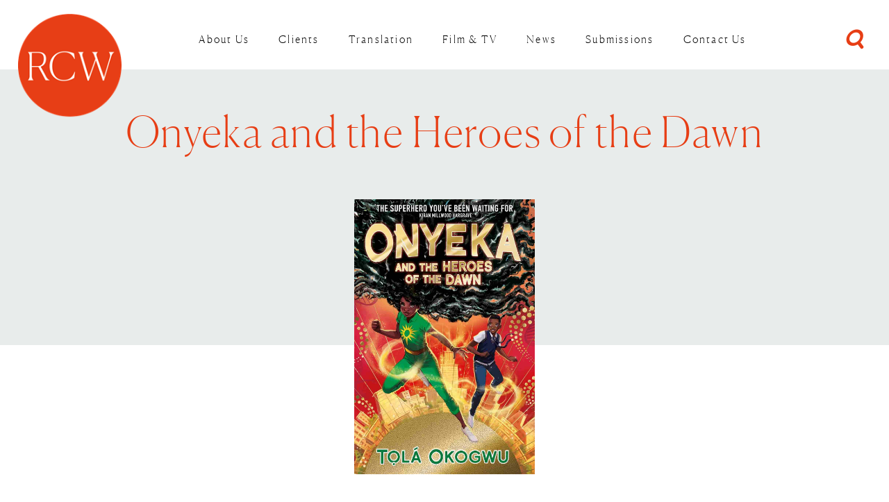

--- FILE ---
content_type: text/html; charset=utf-8
request_url: https://www.rcwlitagency.com/books/onyeka-and-the-heroes-of-the-dawn/
body_size: 6677
content:

<!DOCTYPE html>
<!--[if lt IE 7 ]> <html lang="en" class="no-js ie6"> <![endif]-->
<!--[if IE 7 ]>    <html lang="en" class="no-js ie7"> <![endif]-->
<!--[if IE 8 ]>    <html lang="en" class="no-js ie8"> <![endif]-->
<!--[if IE 9 ]>    <html lang="en" class="no-js ie9"> <![endif]-->
<!--[if (gt IE 9)|!(IE)]><!-->
<html lang="en" class="no-js">
<!--<![endif]-->
<head>
<!-- Global site tag (gtag.js) - Google Analytics -->

    <meta charset="UTF-8">
    <meta name="viewport" content="width=device-width, initial-scale=1, maximum-scale=1, user-scalable=0">
    
    <link rel="canonical" href="https://www.rcwlitagency.com/books/onyeka-and-the-heroes-of-the-dawn/"/>
    <title>Onyeka and the Heroes of the Dawn | RCW Literary Agency</title>
    <meta name="description" content="">
	<meta property="og:type" content="website">
    <meta property="og:title" content="Onyeka and the Heroes of the Dawn | RCW Literary Agency" />
    <meta property="og:image" content="https://www.rcwlitagency.com/media/1046/rcw-logo3x.png" />
    <meta property="og:url" content="https://www.rcwlitagency.com/books/onyeka-and-the-heroes-of-the-dawn/" />
    <meta property="og:description" content="" />
    <meta property="og:site_name" content="RCW Literary Agency" />
        <meta name="twitter:card" content="summary" />
        <meta name="twitter:site" content="@rcwlitagency" />


    <!-- WEB FONT -->
    <link rel="stylesheet" href="https://use.typekit.net/pto4oag.css">
    <link href="//maxcdn.bootstrapcdn.com/font-awesome/4.3.0/css/font-awesome.min.css" rel="stylesheet" media="none" onload="this.media='all';">
    <link href="//code.ionicframework.com/ionicons/2.0.1/css/ionicons.min.css" rel="stylesheet" media="none" onload="this.media='all';">

    <!-- STYLESHEETS -->
    <link rel="stylesheet" href="//maxcdn.bootstrapcdn.com/bootstrap/3.3.7/css/bootstrap.min.css" integrity="sha384-BVYiiSIFeK1dGmJRAkycuHAHRg32OmUcww7on3RYdg4Va+PmSTsz/K68vbdEjh4u" crossorigin="anonymous">
    <link rel="stylesheet" href="//code.jquery.com/ui/1.12.1/themes/base/jquery-ui.css">
    
    <!-- COMPILED STYLESHEETS -->
    <link rel="stylesheet" href="/css/usn-global.min.css" />

    <!-- CUSTOM -->
    
    
    <link href="/css/rcwmain.css" rel="stylesheet" type="text/css">
    <link href="/css/rcwelements.css" rel="stylesheet" type="text/css">
    <link href="/css/titleshero.css" rel="stylesheet" type="text/css">
    <link href="/css/rcwtwitter.css" rel="stylesheet" type="text/css" />
    <!-- needPopup CSS file -->
    <link href="/css/needsharebutton.min.css" rel="stylesheet" />
    <!-- needPopup Javascript file -->
    <script src="/Scripts/needsharebutton.min.js"></script>
    <!-- [if lt IE 9]><script src="https://cdnjs.cloudflare.com/ajax/libs/html5shiv/3.7.3/html5shiv.min.js" type="text/javascript"></script><![endif] -->
    <!-- INTERNAL STYLES -->
        <style>
        header #logo {
	        width: 158px; 
            height: 160px;
	    }

        header #logo a {
            width: 158px;
            height: 160px;
            background-image: url('/media/1046/rcw-logo3x.png?width=158&amp;height=160');
            background-repeat:no-repeat; background-position:center;
        }

        @media only screen and (-webkit-min-device-pixel-ratio : 1.5), only screen and (min-device-pixel-ratio : 1.5), only screen and (-webkit-min-device-pixel-ratio : 2), only screen and (min-device-pixel-ratio : 2) {
            header #logo a {
                background-image: url('/media/1046/rcw-logo3x.png');
                background-size: 158px 160px;
            }
        }
    </style>


    <!--[if IE]>
    <link rel="stylesheet" href="~/css/ie.css">
    <![endif]-->
    <!-- SCRIPTS -->
    
    <script src="//code.jquery.com/jquery-2.2.2.min.js" integrity="sha256-36cp2Co+/62rEAAYHLmRCPIych47CvdM+uTBJwSzWjI=" crossorigin="anonymous"></script>
    <script src="//cdnjs.cloudflare.com/ajax/libs/modernizr/2.8.3/modernizr.min.js"></script>
    <script src="//maxcdn.bootstrapcdn.com/bootstrap/3.3.7/js/bootstrap.min.js" integrity="sha384-Tc5IQib027qvyjSMfHjOMaLkfuWVxZxUPnCJA7l2mCWNIpG9mGCD8wGNIcPD7Txa" crossorigin="anonymous"></script>
    <script src="//cdnjs.cloudflare.com/ajax/libs/jquery-validate/1.15.0/jquery.validate.min.js"></script>
    <script src="//cdnjs.cloudflare.com/ajax/libs/jquery-validation-unobtrusive/3.2.6/jquery.validate.unobtrusive.min.js"></script>
    <script src="/scripts/plugins.js"></script>
    <script src="/scripts/application.js"></script>
    <script src="/scripts/jquery.unobtrusive-ajax.min.js"></script>
    <script src="https://unpkg.com/imagesloaded@5/imagesloaded.pkgd.js"></script>
    <script src="https://unpkg.com/masonry-layout@4/dist/masonry.pkgd.js"></script>
    <script src="https://unpkg.com/infinite-scroll@4/dist/infinite-scroll.pkgd.min.js"></script>
    
    <script src="/Scripts/RcwPermEmail.js"></script>
    <script src="/scripts/masonry.js"></script>
    <script src="/scripts/empty-space.js"></script>
    <script type="text/javascript" src="https://code.jquery.com/ui/1.12.1/jquery-ui.js"></script>

    <!-- ICONS -->
            <link rel="shortcut icon" href="/media/1046/rcw-logo3x.png?width=32&height=32" type="image/png">
        <link rel="apple-touch-icon" sizes="57x57" href="/media/1046/rcw-logo3x.png?width=57&height=57">
        <link rel="apple-touch-icon" sizes="60x60" href="/media/1046/rcw-logo3x.png?width=60&height=60">
        <link rel="apple-touch-icon" sizes="72x72" href="/media/1046/rcw-logo3x.png?width=72&height=72">
        <link rel="apple-touch-icon" sizes="76x76" href="/media/1046/rcw-logo3x.png?width=76&height=76">
        <link rel="apple-touch-icon" sizes="114x114" href="/media/1046/rcw-logo3x.png?width=114&height=114">
        <link rel="apple-touch-icon" sizes="120x120" href="/media/1046/rcw-logo3x.png?width=120&height=120">
        <link rel="apple-touch-icon" sizes="144x144" href="/media/1046/rcw-logo3x.png?width=144&height=144">
        <link rel="apple-touch-icon" sizes="152x152" href="/media/1046/rcw-logo3x.png?width=152&height=152">
        <link rel="apple-touch-icon" sizes="180x180" href="/media/1046/rcw-logo3x.png?width=180&height=180">
        <link rel="icon" type="image/png" href="/media/1046/rcw-logo3x.png?width=16&height=16" sizes="16x16">
        <link rel="icon" type="image/png" href="/media/1046/rcw-logo3x.png?width=32&height=32" sizes="32x32">
        <link rel="icon" type="image/png" href="/media/1046/rcw-logo3x.png?width=96&height=96" sizes="96x96">
        <link rel="icon" type="image/png" href="/media/1046/rcw-logo3x.png?width=192&height=192" sizes="192x192">
        <meta name="msapplication-square70x70logo" content="/media/1046/rcw-logo3x.png?width=70&height=70" />
        <meta name="msapplication-square150x150logo" content="/media/1046/rcw-logo3x.png?width=150&height=150" />
        <meta name="msapplication-wide310x150logo" content="/media/1046/rcw-logo3x.png?width=310&height=150" />
        <meta name="msapplication-square310x310logo" content="/media/1046/rcw-logo3x.png?width=310&height=310" />


    

    



    
<!-- Google Tag Manager -->
<script>(function(w,d,s,l,i){w[l]=w[l]||[];w[l].push({'gtm.start':
new Date().getTime(),event:'gtm.js'});var f=d.getElementsByTagName(s)[0],
j=d.createElement(s),dl=l!='dataLayer'?'&l='+l:'';j.async=true;j.src=
'https://www.googletagmanager.com/gtm.js?id='+i+dl;f.parentNode.insertBefore(j,f);
})(window,document,'script','dataLayer','GTM-WTHZ8JC3');</script>
<!-- End Google Tag Manager -->

    <!-- CUSTOM -->
    <script src="https://ajax.googleapis.com/ajax/libs/webfont/1.6.26/webfont.js" type="text/javascript"></script>
    

</head>
<body 


     class="standard-page    "
>
    <!-- Google Tag Manager (noscript) -->
<noscript><iframe src="https://www.googletagmanager.com/ns.html?id=GTM-WTHZ8JC3"
height="0" width="0" style="display:none;visibility:hidden"></iframe></noscript>
<!-- End Google Tag Manager (noscript) -->

    <a class="skip-to-content sr-only" href="#content">Skip to the content</a>
        <!-- HEADER -->
        <header>
            <div class="container-fluid">
                <!-- ROW -->
                <div class="row">
                    <!-- LOGO -->
                        <div id="logo" ><a href="/">RCW Literary Agency</a></div>


                    <!--// LOGO -->
                    <!-- EXPAND -->
                    <a class="expand"><span>Menu</span></a>
                    <!--// EXPAND -->
                    <!-- SITE SEARCH LINK -->
                    <a id="site-search-link" data-toggle="modal" data-target=".site-search-modal"><i class="ion-search"></i></a>
                    <!--// SITE SEARCH LINK -->
                    <!-- NAVIGATION -->
                    <div class="navigation">

                        <!-- REVEAL -->
                        <div class="reveal">

                            
        <nav class="main">
            <ul>
                            <li >
                                <span >
                                    <a href="/about-us/"  >
                                        About Us
                                    </a>
                                </span>
                            </li>
                            <li >
                                <span >
                                    <a href="/authors/"  >
                                        Clients
                                    </a>
                                </span>
                            </li>
                            <li >
                                <span >
                                    <a href="/translation/"  >
                                        Translation
                                    </a>
                                </span>
                            </li>
                            <li >
                                <span >
                                    <a href="/film-tv/"  >
                                        Film &amp; TV
                                    </a>
                                </span>
                            </li>
                            <li >
                                <span >
                                    <a href="/news/"  >
                                        News
                                    </a>
                                </span>
                            </li>
                            <li >
                                <span >
                                    <a href="/submissions/"  >
                                        Submissions
                                    </a>
                                </span>
                            </li>
                            <li >
                                <span >
                                    <a href="/contact-us/"  >
                                        Contact Us
                                    </a>
                                </span>
                            </li>
                            </ul>
        </nav>




                        </div>
                        <!--// REVEAL -->
                    </div>
                    <!--// NAVIGATION -->
                </div>
                <!--// ROW -->
            </div>
        </header>
        <!--// HEADER -->
    <!-- SITE -->
    <div id="site">


        <div id="content">

            



            





	






<!-- CONTENT -->
<section id="single-pages" 
    class="content py-0" 
    data-isbn=""
    data-genre="Children's & YA" 
    data-publisher="Simon & Schuster"
    
    
    >
            <div data-id="47862" class="grey-bg single-top orange-big">
                        <h1 class="heading main">Onyeka and the Heroes of the Dawn</h1>


            </div>
            <!-- IMAGE -->
            <div class="single-image">
                <div class="rect-img-big">
                

        <div class="spc image px-0 ">
            <img class="lazyload  img-style-" src="/media/9301/oneyka-heros-of-the-dawn-1.jpg" data-src="/media/9301/oneyka-heros-of-the-dawn-1.jpg" alt="" />
        </div>


<!--
  
-->

                </div>
            </div>
            <!--// IMAGE -->

    <!-- CONTAINER -->
    <div class="container-fluid">
            
        <!-- ROW -->
        <div class="row">

            <div class="container-fluid white-bg single-main-med pt-5">
            <!-- CONTENT COL -->
            <div 
class="wide-col col-xs-12">

                <div id="synopsis">
                <p><strong>The extraordinary third book in the action-packed superhero series. Perfect for 8+ fans of Percy Jackson, Amari and the Night Brothers and Black Panther. Soon to be a feature film with a major streamer!</strong><br /><br />Check out the complete series – <em>Onyeka and the Academy of the Sun</em> and <em>Onyeka and the Rise of the Rebels</em> are both out now. And don't miss <em>Onyeka and the Secret Superhero</em>, the special World Book Day story coming February 2024! <br /><br /><em>‘Onyeka is the superhero you’ve been waiting for.’</em> <strong>- Kiran Millwood Hargrave, author of <em>The Girl of Ink and Stars</em></strong><br /><br />Solari – children with superpowers – have always been native to Nigeria, but Onyeka and her friends have been alerted to one hidden in England. Tasked with retrieving the young Solari, they successfully complete their mission, arriving safe and sound back at the Academy of the Sun with Tobi in tow.<br /><br />Tobi’s identity and superpower remain a mystery, until a breadcrumb trail leads Onyeka to the truth. But someone else has uncovered the secret, and unlike Onyeka, they don’t have Tobi’s best interests at heart. Can our superhero save the day once again?</p>
                </div>

                
                
               
                

<div class="single-main blue-small">
    <div class="book-auth"><h6>Author: <a href="/authors/okogwu-tola/"><span>Tọl&#225; Okogwu</span></a></h6>
    </div>
    <div class="book-auth-agent"><h6>Agent: <a href="/agents/claire-wilson/"><span>Claire Wilson</span></a></h6>
    </div>
    <div class="book-publisher"><h6>Publisher:  <span>Simon &amp; Schuster</span> </h6>
    </div>
    <div class="book-territories"><h6>Territories: <span></span></h6>
    </div>
</div>





                

                


            </div>
            </div>
            
            
                    <!--Author books-->               

<div class="container-fluid apc author-titles-grid orange-bg single-main white-sep white-small wide-section-wide">
<div>
     <div><h6>Other Tọl&#225; Okogwu Titles</h6></div>
 <ul class="rcwgrid js-ms-grid" data-masonry='{ "itemSelector": ".rcwgrid-item"}'>
         
             <li class="rcwgrid-sizer"></li>
                 <li class="rcwgrid-item" data-id="46131">
                 
                     <a href="/books/azizas-secret-fairy-door-and-the-ice-cat-mystery/"><img src="/media/8854/9781529063950.jpg" /></a>
                 </li>
                 <li class="rcwgrid-item" data-id="46137">
                 
                     <a href="/books/azizas-secret-fairy-door-and-the-magic-puppy/"><img src="/media/8857/9781529064018.jpg" /></a>
                 </li>
                 <li class="rcwgrid-item" data-id="34707">
                 
                     <a href="/books/azizas-secret-fairy-door/"><img src="/media/8003/aziza.jpg" /></a>
                 </li>
                 <li class="rcwgrid-item" data-id="46135">
                 
                     <a href="/books/azizas-secret-fairy-door-and-the-birthday-present-disaster/"><img src="/media/8856/9781529063974.jpg" /></a>
                 </li>
                 <li class="rcwgrid-item" data-id="46133">
                 
                     <a href="/books/azizas-secret-fairy-door-and-the-mermaids-treasure/"><img src="/media/8855/9781529063998.jpg" /></a>
                 </li>
                 <li class="rcwgrid-item" data-id="47864">
                 
                     <a href="/books/bekah-and-the-moon/"><img src="/media/9302/bekah-and-the-moon-1.jpg" /></a>
                 </li>
                 <li class="rcwgrid-item" data-id="34710">
                 
                     <a href="/books/daddy-do-my-hair-beths-twists/"><img src="/media/8411/daddy-do-my-hair-beths-twists.jpg" /></a>
                 </li>
                 <li class="rcwgrid-item" data-id="47271">
                 
                     <a href="/books/daddy-do-my-hair-dejis-haircut/"><img src="/media/8950/daddy-do-my-hair-dejis-haricut.jpg" /></a>
                 </li>
                 <li class="rcwgrid-item" data-id="36134">
                 
                     <a href="/books/onyeka-and-the-academy-of-the-sun/"><img src="/media/8256/onyeka-and-the-academy-of-the-sun.jpg" /></a>
                 </li>
                 <li class="rcwgrid-item" data-id="47862">
                 
                     <a href="/books/onyeka-and-the-heroes-of-the-dawn/"><img src="/media/9301/oneyka-heros-of-the-dawn-1.jpg" /></a>
                 </li>
                 <li class="rcwgrid-item" data-id="46188">
                 
                     <a href="/books/onyeka-and-the-rise-of-the-rebels/"><img src="/media/8885/oneyka-and-the-rise-of-the-rebels-1.jpg" /></a>
                 </li>
                 <li class="rcwgrid-item" data-id="47569">
                 
                     <a href="/books/onyeka-and-the-secret-superhero/"><img src="/media/9114/onyeka-and-the-secret-superhero-639x1024.jpg" /></a>
                 </li>
            
         
     </ul>

    
     
     
</div>
</div>
            
            <div  class="container-fluid px-0">
                    <!--Author  and Agent Pic-->


<div class="split-section">
<div class="first-half grey-bg blue-small blue-big">
    <a href="/authors/okogwu-tola/">
        <div class="round-img-small">
            <img src="/media/9113/tola-modified.png" />
        </div>
        <div class="round-img-txt-block">
            <h6>Author Profile &gt;</h6>
            <h2>Tọl&#225; Okogwu</h2>
        </div>
    </a>
</div>
    
<div class="second-half yellow-bg blue-small blue-big">
    <a href="/agents/claire-wilson/">
        <div class="round-img-small">
            <img src="/media/9354/claire-2-modified-small.jpg" />
        </div>
        <div class="round-img-txt-block">
            <h6>Agent Profile &gt;</h6>
            <h2>Claire Wilson</h2>
        </div>
    </a>
</div>
</div>

            </div>
            <!--// CONTENT COL -->

           
        </div>
        <!--// ROW -->
    
    </div>
    <!--// CONTAINER -->

</section>
<!--// CONTENT -->







            



        </div>

        

            <!-- FOOTER -->
            <footer>
                <div class="container">
                    <!-- ROW -->
                    <div class="row">
                        
                        

                    </div>
                    <!--// ROW -->
                    <!-- ROW -->
                    <div class="row">
                        <div class="col-xs-12">
                            <nav class="footer">
                                <ul>
                                    <li class="copyright"><div>&copy; 2026 RCW Literary Agency</div></li>
                                    	
		    <li>
                <a href="https://www.rcwlitagency.com/RCW-Privacy-Notice.pdf" target="_blank"  title="Link will open in a new window/tab" >Privacy Notice<i class="ion-android-open after"></i></a>                                       
		    </li>
		    <li>
                <a href="/sitemap/"  >Sitemap</a>                                       
		    </li>

                                    <li class="copyright-credit">
                                            <div>Identity and Website Design by <a target="_blank" title="Link will open in a new window/tab" href="http://lucymaydesign.com">Lucy May Design</a></div>
                                        </li>
                                    <li class="copyright-credit">
                                            <div>Website Development by <a target="_blank" title="Link will open in a new window/tab" href="https://www.okosedesign.com">Okose Design</a></div>
                                        </li>
                                </ul>
                            </nav>
                        </div>
                    </div>
                    <!--// ROW -->
                </div>
            </footer>
            <!--// FOOTER -->
        <!-- BACK TO TOP -->
        
        <!--// BACK TO TOP -->

        	


    </div>
    <!--// SITE -->
    <!-- SITE SEARCH MODAL -->
    <div class="modal fade site-search-modal" tabindex="-1" role="dialog" aria-labelledby="SiteSearch">

        <!-- CLOSE -->
        <a class="close-button c1-bg" data-dismiss="modal" aria-label="Close">
            <em>Close</em>
            <span class="line top c5-bg"></span>
            <span class="line bottom c5-bg"></span>
        </a>
        <!--// CLOSE -->

        <div class="modal-dialog modal-lg">
            <div class="modal-body">

                <!-- ROW -->
                <div class="row text-center">

                    <div class="col-xs-12">

                        	<div class="site-search">
        <form role="search" action="/search-results/" method="get" name="searchForm">
            <fieldset>
                <div class="form-group">
                    <label class="control-label hidden" for="search_field">Search</label>
                    <input type="text" class="form-control" id="search_field" name="search_field" placeholder="">
                </div>
                <button type="submit" class="btn no-bg c1-text"><i class="ion-search"></i></button>
            </fieldset>
        </form>
	</div>



                    </div>

                </div>
                <!--// ROW -->

            </div>
        </div>

    </div>
    <!--// SITE SEARCH MODAL -->
    <!--//Permissions form-->
  
        <!--//Permissions form-->
        


        

        
        
        <script type="module" src="https://unpkg.com/ionicons@4.5.10-0/dist/ionicons/ionicons.esm.js"></script>
        <script nomodule="" src="https://unpkg.com/ionicons@4.5.10-0/dist/ionicons/ionicons.js"></script>
</body>
</html>

--- FILE ---
content_type: image/svg+xml
request_url: https://www.rcwlitagency.com/images/RCW-ICON-W.svg
body_size: 1757
content:
<svg xmlns="http://www.w3.org/2000/svg" viewBox="0 0 85.76 85.76"><defs><style>.cls-1{fill:#fff;}.cls-2{fill:#e73e16;}</style></defs><title>RCW-ICON-W</title><g id="Layer_2" data-name="Layer 2"><g id="Layer_1-2" data-name="Layer 1"><path class="cls-1" d="M42.88,85.76A42.88,42.88,0,1,0,0,42.88,42.88,42.88,0,0,0,42.88,85.76"/><path class="cls-2" d="M50.58,38.72a11.41,11.41,0,0,1,3-3.14,11.53,11.53,0,0,1,4-1.73,10.94,10.94,0,0,1-7,4.87M43.1,34.18a15.92,15.92,0,0,1-.86,5.08,15.46,15.46,0,0,1,0-10.17,16,16,0,0,1,.86,5.09m-9.62,6a10.93,10.93,0,0,1-5.72-6.29,11.51,11.51,0,0,1,3.5,2.56,11.64,11.64,0,0,1,2.22,3.73M28.7,46a11,11,0,0,1-8.29-1.87A11,11,0,0,1,28.7,46m7.75,7.65a10.86,10.86,0,0,1-8.45.88,10.87,10.87,0,0,1,8.45-.88m14.13-.47a10.93,10.93,0,0,1,8.5,0,10.93,10.93,0,0,1-8.5,0m6-9.44a11.29,11.29,0,0,1,4-1.65,11.47,11.47,0,0,1,4.34,0,10.86,10.86,0,0,1-8.34,1.62M49,44.35c-.29-.71.46-2.3,1.19-3.52,2,.66,5.23-.13,8.16-2.22,3.86-2.74,4.28-8.76,4.28-8.76S56.82,28.26,53,31c-3.29,2.34-5.17,5.53-4.72,7.73-.45,1.85-2,8.1-3.06,9.39l-1.08-6.59c1.89-1.41,3.22-4.8,3.22-8.76,0-5.24-5.2-9.48-5.2-9.48s-5.2,4.24-5.2,9.48c0,4.31,1.58,7.95,3.74,9.1-.08,1.32-.21,3.61-.38,6.1h0c-.74.22-3.3-3.82-4.91-6.48,1.81-1.83.58-6-2.76-9.35s-9.36-2.75-9.36-2.75-.59,6,2.76,9.35c2.32,2.32,5,3.63,7.1,3.6,1,1,2.12,2.22,2,3-.06.55-2.27.55-4,.47.28-2.45-2.57-5-6.56-5.87s-8.43,3-8.43,3,2.39,5.27,6.52,6.13c3,.63,5.78.1,7.31-1.2a13.48,13.48,0,0,1,4.21-.19c3.27.33,5.34,3.3,5.3,3.91,0,.45-.85.8-1.81.86a1.34,1.34,0,0,0-.11-.14C36.32,50.94,33.69,50,30.65,50,26.43,50,23,54,23,54s3.42,4,7.64,4,7.57-1.76,7.64-3.95a3.32,3.32,0,0,1,1.58-.4c-.2,2.42-.39,4.45-.56,5.25A8.85,8.85,0,0,1,38,62.47h9.55L46.16,54a3.31,3.31,0,0,1,2.75-.25c.87,1.63,3.85,2.83,7.39,2.83,4.22,0,7.64-3.8,7.64-3.8S60.52,49,56.3,49c-3.52,0-6.49,1.19-7.37,2.8-1.06.33-2.14.26-2.32-.22s.94-4,4-5.24a13.07,13.07,0,0,1,4.51-1c1.2,1.86,4.48,2.74,8,2,4.13-.87,6.52-6.14,6.52-6.14s-4.3-3.87-8.43-3c-3.44.72-6.05,2.75-6.51,4.87-1,.4-5.36,2.06-5.67,1.31"/></g></g></svg>